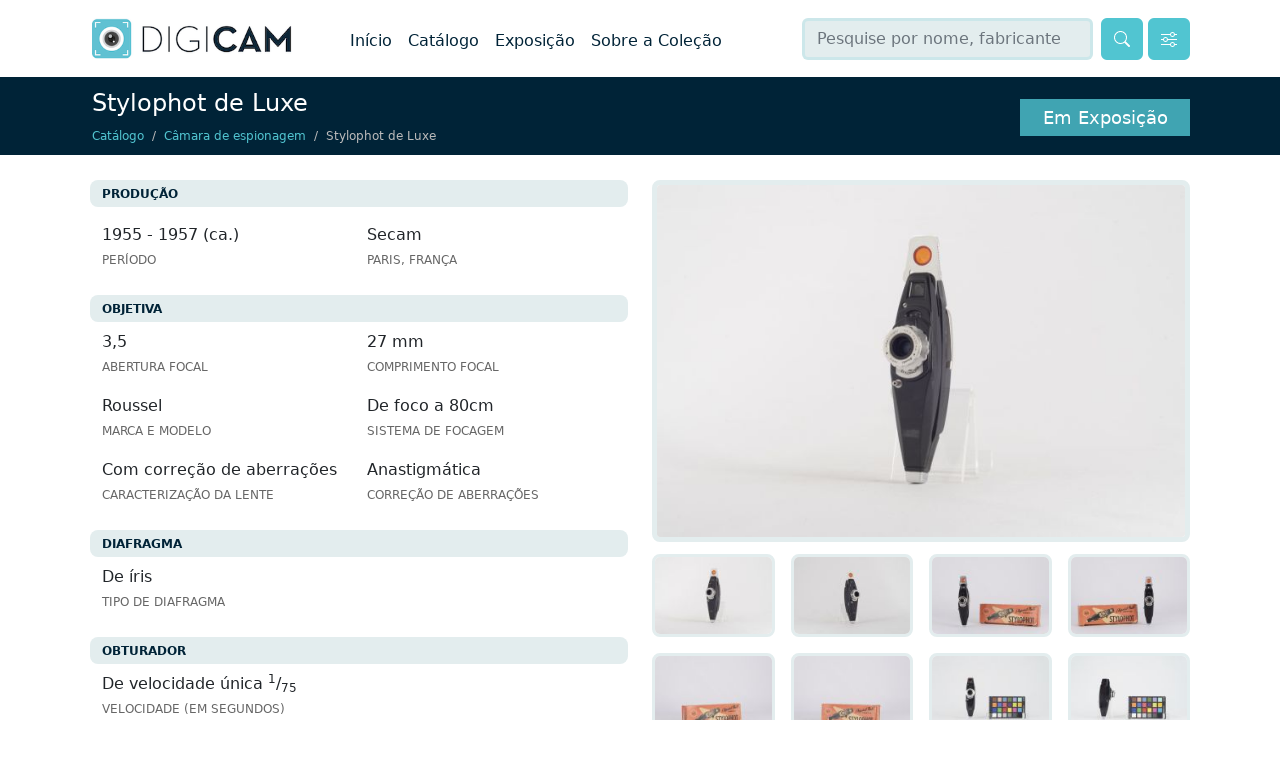

--- FILE ---
content_type: text/html; charset=UTF-8
request_url: https://digicam.cpf.dglab.gov.pt/stylophot-de-luxe/
body_size: 5273
content:
<!DOCTYPE html>
<html itemscope itemtype="http://schema.org/WebPage" lang="pt-pt">
<head>
    <title>Stylophot de Luxe - DIGICAM</title>
    
    <meta charset="utf-8">
    <meta name="viewport" content="width=device-width, initial-scale=1, shrink-to-fit=no">
    <meta name="description" content="Informação detalhada sobre Stylophot de Luxe, objeto da coleção museológica de Centro Português de Fotografia, classificado como Câmara de espionagem.">
    <meta name="author" content="Centro Português de Fotografia">

    <link href="/css/main.2024092904.css" rel="stylesheet" media="all">
    <script src="/js/main.2024092904.js" async></script>

    
    <link rel='canonical' href='https://digicam.cpf.dglab.gov.pt/stylophot-de-luxe/'>
    <link rel="apple-touch-icon" sizes="180x180" href="/i/icon/apple-touch-icon.png">
    <link rel="icon" type="image/png" sizes="32x32" href="/i/icon/favicon-32x32.png">
    <link rel="icon" type="image/png" sizes="16x16" href="/i/icon/favicon-16x16.png">
    <link rel="manifest" href="/i/icon/site.webmanifest">
    <link rel="shortcut icon" href="/i/icon/favicon.ico">
    <meta name="msapplication-TileColor" content="#da532c">
    <meta name="msapplication-config" content="/i/icon/browserconfig.xml">
    <meta name="theme-color" content="#ffffff">
    <script async src="https://www.googletagmanager.com/gtag/js?id=G-SNCC7N7GPH"></script>
    <script>
    window.dataLayer = window.dataLayer || [];
    function gtag(){dataLayer.push(arguments);}
    gtag('js', new Date());
    gtag('config', 'G-SNCC7N7GPH');
    </script>
</head>

<body>
    <div class="sticky-top bg-white">
        <nav class="navbar navbar-expand-lg bg-white">
            <div class="container-xl">
                <a class="navbar-brand" id="headerLogo" href="/"><img src="/i/logo.png" width="200" height="41" alt="DIGICAM logo"/></a>
                <button class="navbar-toggler mx-1" type="button" data-bs-toggle="collapse" aria-label="Menu" data-bs-target="#navbarSupportedContent" aria-controls="navbarSupportedContent" aria-expanded="false" aria-label="Menu">
                    <span class="navbar-toggler-icon"></span>
                </button>
                <div class="collapse navbar-collapse" id="navbarSupportedContent">
                    <ul class="navbar-nav me-auto mt-1 flex-fill">
                        <li class="nav-item">
                            <a class="nav-link" href="/">Início</a>
                        </li>
                        <li class="nav-item">
                            <a class="nav-link" id="menuToggler" href="/catalogo/">Catálogo</a>
                        </li>
                        <li class="nav-item">
                            <a class="nav-link" href="/exposicao-permanente/">Exposição</a>
                        </li>
                        <li class="nav-item">
                            <a class="nav-link" href="/sobre-a-colecao/">Sobre a Coleção</a>
                        </li>
                    </ul>
                </div>
                <form class="d-flex flex-fill mx-2 my-2" role="search" action="/pesquisa/" method="get">
                    <input class="form-control me-2" type="search" name="p" placeholder="Pesquise por nome, fabricante ou local" aria-label="Pesquisa" id="search" value="">
                    <button class="btn searchBtn" aria-label="Pesquisar" type="submit">
                        <svg xmlns="http://www.w3.org/2000/svg" width="16" height="16" fill="currentColor" class="bi bi-search" viewBox="0 0 16 16">
                            <path d="M11.742 10.344a6.5 6.5 0 1 0-1.397 1.398h-.001c.03.04.062.078.098.115l3.85 3.85a1 1 0 0 0 1.415-1.414l-3.85-3.85a1.007 1.007 0 0 0-.115-.1zM12 6.5a5.5 5.5 0 1 1-11 0 5.5 5.5 0 0 1 11 0z"/>
                        </svg>
                    </button>&nbsp;
                                        <button class="btn searchBtn d-none d-md-block" id="searchFiltersToggle" aria-label="Filtros" aria-controls="collapseFilters" type="button" data-bs-toggle="collapse" data-bs-target="#collapseFilters" aria-expanded="false">
                        <svg xmlns="http://www.w3.org/2000/svg" width="16" height="16" fill="currentColor" class="bi bi-sliders" viewBox="0 0 16 16">
                            <path fill-rule="evenodd" d="M11.5 2a1.5 1.5 0 1 0 0 3 1.5 1.5 0 0 0 0-3zM9.05 3a2.5 2.5 0 0 1 4.9 0H16v1h-2.05a2.5 2.5 0 0 1-4.9 0H0V3h9.05zM4.5 7a1.5 1.5 0 1 0 0 3 1.5 1.5 0 0 0 0-3zM2.05 8a2.5 2.5 0 0 1 4.9 0H16v1H6.95a2.5 2.5 0 0 1-4.9 0H0V8h2.05zm9.45 4a1.5 1.5 0 1 0 0 3 1.5 1.5 0 0 0 0-3zm-2.45 1a2.5 2.5 0 0 1 4.9 0H16v1h-2.05a2.5 2.5 0 0 1-4.9 0H0v-1h9.05z"/>
                        </svg>
                    </button>
                                    </form>
            </div>
            
        </nav>
        
        <div class="container-fluid" style="display:none" id="dmenuContainer">
            <div class="container-xxl">
                
                <div class="row row-cols-1 row-cols-sm-1 row-cols-md-2 row-cols-lg-3 row-cols-xl-4 g-2 dmenu">
                                            <div class="col"><a class="rounded h-100" href="/camara-35mm-nao-reflexa/">Câmara 35mm não reflexa</a></div>
                                            <div class="col"><a class="rounded h-100" href="/camara-35mm-reflexa-de-uma-objetiva/">Câmara 35mm reflexa de uma objetiva</a></div>
                                            <div class="col"><a class="rounded h-100" href="/camara-caixote/">Câmara caixote</a></div>
                                            <div class="col"><a class="rounded h-100" href="/camara-de-campo-ou-viagem/">Câmara de campo ou viagem</a></div>
                                            <div class="col"><a class="rounded h-100" href="/camara-de-corpo-rigido/">Câmara de corpo rígido</a></div>
                                            <div class="col"><a class="rounded h-100" href="/camara-de-disco/">Câmara de disco</a></div>
                                            <div class="col"><a class="rounded h-100" href="/camara-de-espionagem/">Câmara de espionagem</a></div>
                                            <div class="col"><a class="rounded h-100" href="/camara-de-estudio-e-tecnica/">Câmara de estúdio e técnica</a></div>
                                            <div class="col"><a class="rounded h-100" href="/camara-de-fole/">Câmara de fole</a></div>
                                            <div class="col"><a class="rounded h-100" href="/camara-de-objetivas-multiplas/">Câmara de objetivas múltiplas</a></div>
                                            <div class="col"><a class="rounded h-100" href="/camara-de-reproducao-23/">Câmara de reprodução</a></div>
                                            <div class="col"><a class="rounded h-100" href="/camara-de-sistema-aps/">Câmara de Sistema APS</a></div>
                                            <div class="col"><a class="rounded h-100" href="/camara-detetive/">Câmara detetive</a></div>
                                            <div class="col"><a class="rounded h-100" href="/camara-especial/">Câmara especial</a></div>
                                            <div class="col"><a class="rounded h-100" href="/camara-estereoscopica/">Câmara estereoscópica</a></div>
                                            <div class="col"><a class="rounded h-100" href="/camara-instantanea/">Câmara instantânea</a></div>
                                            <div class="col"><a class="rounded h-100" href="/camara-jumelle/">Câmara jumelle</a></div>
                                            <div class="col"><a class="rounded h-100" href="/camara-reflexa-de-objetivas-gemeas/">Câmara reflexa de objetivas gémeas</a></div>
                                            <div class="col"><a class="rounded h-100" href="/camara-reflexa-de-uma-objetiva/">Câmara reflexa de uma objetiva</a></div>
                                            <div class="col"><a class="rounded h-100" href="/camara-subminiatura/">Câmara subminiatura</a></div>
                    
                                            <div class="col"><a class="rounded h-100" href="/acessorio-de-camara-fotografica/">Acessório de câmara fotográfica</a></div>
                                            <div class="col"><a class="rounded h-100" href="/estudio/">Estúdio</a></div>
                                            <div class="col"><a class="rounded h-100" href="/imagem-em-movimento/">Imagem em movimento</a></div>
                                            <div class="col"><a class="rounded h-100" href="/material-publicitario/">Material publicitário</a></div>
                                            <div class="col"><a class="rounded h-100" href="/material-sensivel/">Material sensível</a></div>
                                            <div class="col"><a class="rounded h-100" href="/nao-camara/">Não-câmara</a></div>
                                            <div class="col"><a class="rounded h-100" href="/processamento-de-material-sensivel/">Processamento de material sensível</a></div>
                                            <div class="col"><a class="rounded h-100" href="/visualizacao-de-imagens/">Visualização de imagens</a></div>
                                    </div>
            </div>
        </div>
    
                    <div class="container-fluid bg-dark">
                <div class="container-xl">
                    <div class="row">
                        <div class="col-xs-12 col-md-10">
                            <h1 id="pageTitle" >Stylophot de Luxe</h1>
                                                            <div id="breadcrumbContainer" class="bg-dark">
                                    <nav aria-label="breadcrumb" id="breadcrumbNav">
                                        <ol class="breadcrumb">
                                                                                                                                                <li class="breadcrumb-item d-none d-lg-block"><a href="/catalogo/">Catálogo</a></li>
                                                                                                                                                                                                <li class="breadcrumb-item"><a href="/camara-de-espionagem/">Câmara de espionagem</a></li>
                                                                                                                                                                                                <li class="breadcrumb-item active d-none d-lg-block" aria-current="page"><span>Stylophot de Luxe</span></li>
                                                                                                                                    </ol>
                                    </nav>
                                </div>
                                                    </div>
                                                    <div class="col-2 d-none d-lg-block text-end " id="rightTitle">
                                <div class="golden">
                                    Em Exposição                                </div>
                            </div>
                                            </div>
                </div>
            </div>
            </div>
    
    
            <div class="overflow-hidden container-xl" id="mainContent">
        
            <div class="row">
    <div class="col d-none" id="searchFilters">
        <form id="searchFilterForm" action="/pesquisa/">
            <div id="search-criteria-container">
            </div>
            <div class="mb-3">
                <button type="button" id="add-criteria-btn" class="btn btn-link btn-sm">
                    <svg xmlns="http://www.w3.org/2000/svg" width="16" height="16" fill="#002337" class="bi bi-plus-square" viewBox="0 0 16 16">
                    <path d="M14 1a1 1 0 0 1 1 1v12a1 1 0 0 1-1 1H2a1 1 0 0 1-1-1V2a1 1 0 0 1 1-1zM2 0a2 2 0 0 0-2 2v12a2 2 0 0 0 2 2h12a2 2 0 0 0 2-2V2a2 2 0 0 0-2-2z"/>
                    <path d="M8 4a.5.5 0 0 1 .5.5v3h3a.5.5 0 0 1 0 1h-3v3a.5.5 0 0 1-1 0v-3h-3a.5.5 0 0 1 0-1h3v-3A.5.5 0 0 1 8 4"/>
                    </svg>
                </button>
                <button class="btn searchBtn" aria-label="Pesquisar" style="float:right" type="submit">
                    <svg xmlns="http://www.w3.org/2000/svg" width="16" height="16" fill="currentColor" class="bi bi-search" viewBox="0 0 16 16">
                        <path d="M11.742 10.344a6.5 6.5 0 1 0-1.397 1.398h-.001c.03.04.062.078.098.115l3.85 3.85a1 1 0 0 0 1.415-1.414l-3.85-3.85a1.007 1.007 0 0 0-.115-.1zM12 6.5a5.5 5.5 0 1 1-11 0 5.5 5.5 0 0 1 11 0z"></path>
                    </svg> Pesquisar
                </button>
            </div>
        </form>
    </div>
</div>

<script>
document.addEventListener('DOMContentLoaded', function() {
    window.setTimeout(function(){
                        themeJs.addNewCriteriaLine('AND', 'cr', 'PT/CPF/CCEF/APV/00850');    }, 500);
});
</script>

            <div class="row">
    <div class="col-sm-6">

                            <div class="mb-4">
                <section>
                    <h2 class="mb-3 sectionTitle">Produção</h2>
                    <div class="row mx-1 g-3">
                                                    <div class="col-sm-12 col-lg-6">
                                1955 - 1957 (ca.)<br/>
                                <span class="atributo">Período</span>
                            </div>
                        
                        
                                                            <div class="col-sm-12 col-lg-6">
                                    Secam<br/>
                                    <span class="atributo">Paris, França</span>
                                </div>
                            
                        
                            
                        
                            
                        
                            
                        
                            
                        
                                            </div>
                </section>
            </div>
        
                    <div class="mb-4">
                <section>
                    <h2 class="sectionTitle">Objetiva</h2>
                    <div class="row mx-1 g-3">
                                                <div class="col-lg-6 col-sm-12">
                            3,5<br/>
                            <span class="atributo">Abertura Focal</span>
                        </div>
                                                <div class="col-lg-6 col-sm-12">
                            27 mm<br/>
                            <span class="atributo">Comprimento Focal</span>
                        </div>
                                                <div class="col-lg-6 col-sm-12">
                            Roussel<br/>
                            <span class="atributo">Marca e Modelo</span>
                        </div>
                                                <div class="col-lg-6 col-sm-12">
                            De foco a 80cm<br/>
                            <span class="atributo">Sistema de Focagem</span>
                        </div>
                                                <div class="col-lg-6 col-sm-12">
                            Com correção de aberrações<br/>
                            <span class="atributo">Caracterização da Lente</span>
                        </div>
                                                <div class="col-lg-6 col-sm-12">
                            Anastigmática<br/>
                            <span class="atributo">Correção de Aberrações</span>
                        </div>
                                            </div>
                </section>
            </div>
                    <div class="mb-4">
                <section>
                    <h2 class="sectionTitle">Diafragma</h2>
                    <div class="row mx-1 g-3">
                                                <div class="col-lg-6 col-sm-12">
                            De íris<br/>
                            <span class="atributo">Tipo de Diafragma</span>
                        </div>
                                            </div>
                </section>
            </div>
                    <div class="mb-4">
                <section>
                    <h2 class="sectionTitle">Obturador</h2>
                    <div class="row mx-1 g-3">
                                                <div class="col-lg-12 col-sm-12">
                            De velocidade única <sup>1</sup>/<sub>75</sub><br/>
                            <span class="atributo">Velocidade (em segundos)</span>
                        </div>
                                            </div>
                </section>
            </div>
                    <div class="mb-4">
                <section>
                    <h2 class="sectionTitle">Material Fotossensível</h2>
                    <div class="row mx-1 g-3">
                                                <div class="col-lg-6 col-sm-12">
                            10 x 10 mm<br/>
                            <span class="atributo">Formato de Imagem</span>
                        </div>
                                                <div class="col-lg-6 col-sm-12">
                            18<br/>
                            <span class="atributo">Número de Exposições</span>
                        </div>
                                                <div class="col-lg-6 col-sm-12">
                            Filme de 16mm<br/>
                            <span class="atributo">Material Utilizado</span>
                        </div>
                                            </div>
                </section>
            </div>
        
        
        <div class="mb-4">
            <section>
                <h2 class="mb-3 sectionTitle">Classificação</h2>
                <div class="row mx-1 g-3">
                    <div class="col-sm-12 col-lg-6">
                        PT/CPF/CCEF/APV/00850<br/>
                        <span class="atributo">Coleção António Pedro Vicente</span>
                    </div>

                    <div class="col-sm-12 col-lg-6">
                        Câmara de espionagem<br/>
                        <span class="atributo">Câmara fotográfica analógica</span>
                    </div>
                </div>
            </section>
        </div>

                <div class="mb-4">
            <section>
                <h2 class="mb-3 sectionTitle">Outras Informações</h2>
                <div class="row mx-1 g-3">
                                            <div class="col-sm-12">
                            <a class="eLink" target="_blank" href="https://digitarq.cpf.arquivos.pt/details?id=5185" rel="nofollow">Coleção António Pedro Vicente, DIGITARQ</a><br/><span class="atributo">Link Externo</span>                        </div>
                                    </div>
            </section>
        </div>
            </div>

    <div class="col-sm-6">
                    <div class="carousel slide carousel-fade" data-bs-ride="carousel" data-bs-interval="3000">

                <div class="carousel-inner">
                                            <div class="carousel-item active">
                        <a href="/img/PT-CPF-CCEF-APV-00850_s001-1400.jpg" data-lightbox="main" data-title="Stylophot de Luxe - PT/CPF/CCEF/APV/00850 - s001.jpg">
                            <img src="/img/PT-CPF-CCEF-APV-00850_s001-622.jpg" width="622" height="413" class="detailImg d-block w-100" alt="Imagem 1">
                        </a>
                        </div>
                                            <div class="carousel-item">
                        <a href="/img/PT-CPF-CCEF-APV-00850_s002-1400.jpg" data-lightbox="main" data-title="Stylophot de Luxe - PT/CPF/CCEF/APV/00850 - s002.jpg">
                            <img src="/img/PT-CPF-CCEF-APV-00850_s002-622.jpg" width="622" height="413" class="detailImg d-block w-100" alt="Imagem 2">
                        </a>
                        </div>
                                            <div class="carousel-item">
                        <a href="/img/PT-CPF-CCEF-APV-00850_s003-1400.jpg" data-lightbox="main" data-title="Stylophot de Luxe - PT/CPF/CCEF/APV/00850 - s003.jpg">
                            <img src="/img/PT-CPF-CCEF-APV-00850_s003-622.jpg" width="622" height="413" class="detailImg d-block w-100" alt="Imagem 3">
                        </a>
                        </div>
                                            <div class="carousel-item">
                        <a href="/img/PT-CPF-CCEF-APV-00850_s004-1400.jpg" data-lightbox="main" data-title="Stylophot de Luxe - PT/CPF/CCEF/APV/00850 - s004.jpg">
                            <img src="/img/PT-CPF-CCEF-APV-00850_s004-622.jpg" width="622" height="413" class="detailImg d-block w-100" alt="Imagem 4">
                        </a>
                        </div>
                                            <div class="carousel-item">
                        <a href="/img/PT-CPF-CCEF-APV-00850_s005-1400.jpg" data-lightbox="main" data-title="Stylophot de Luxe - PT/CPF/CCEF/APV/00850 - s005.jpg">
                            <img src="/img/PT-CPF-CCEF-APV-00850_s005-622.jpg" width="622" height="413" class="detailImg d-block w-100" alt="Imagem 5">
                        </a>
                        </div>
                                            <div class="carousel-item">
                        <a href="/img/PT-CPF-CCEF-APV-00850_s006-1400.jpg" data-lightbox="main" data-title="Stylophot de Luxe - PT/CPF/CCEF/APV/00850 - s006.jpg">
                            <img src="/img/PT-CPF-CCEF-APV-00850_s006-622.jpg" width="622" height="413" class="detailImg d-block w-100" alt="Imagem 6">
                        </a>
                        </div>
                                            <div class="carousel-item">
                        <a href="/img/PT-CPF-CCEF-APV-00850_m0001-1400.jpg" data-lightbox="main" data-title="Stylophot de Luxe - PT/CPF/CCEF/APV/00850 - m0001.jpg">
                            <img src="/img/PT-CPF-CCEF-APV-00850_m0001-622.jpg" width="622" height="413" class="detailImg d-block w-100" alt="Imagem 7">
                        </a>
                        </div>
                                            <div class="carousel-item">
                        <a href="/img/PT-CPF-CCEF-APV-00850_m0002-1400.jpg" data-lightbox="main" data-title="Stylophot de Luxe - PT/CPF/CCEF/APV/00850 - m0002.jpg">
                            <img src="/img/PT-CPF-CCEF-APV-00850_m0002-622.jpg" width="622" height="413" class="detailImg d-block w-100" alt="Imagem 8">
                        </a>
                        </div>
                                            <div class="carousel-item">
                        <a href="/img/PT-CPF-CCEF-APV-00850_m0003-1400.jpg" data-lightbox="main" data-title="Stylophot de Luxe - PT/CPF/CCEF/APV/00850 - m0003.jpg">
                            <img src="/img/PT-CPF-CCEF-APV-00850_m0003-622.jpg" width="622" height="413" class="detailImg d-block w-100" alt="Imagem 9">
                        </a>
                        </div>
                                            <div class="carousel-item">
                        <a href="/img/PT-CPF-CCEF-APV-00850_m0004-1400.jpg" data-lightbox="main" data-title="Stylophot de Luxe - PT/CPF/CCEF/APV/00850 - m0004.jpg">
                            <img src="/img/PT-CPF-CCEF-APV-00850_m0004-622.jpg" width="622" height="413" class="detailImg d-block w-100" alt="Imagem 10">
                        </a>
                        </div>
                                            <div class="carousel-item">
                        <a href="/img/PT-CPF-CCEF-APV-00850_m0005-1400.jpg" data-lightbox="main" data-title="Stylophot de Luxe - PT/CPF/CCEF/APV/00850 - m0005.jpg">
                            <img src="/img/PT-CPF-CCEF-APV-00850_m0005-622.jpg" width="622" height="413" class="detailImg d-block w-100" alt="Imagem 11">
                        </a>
                        </div>
                                            <div class="carousel-item">
                        <a href="/img/PT-CPF-CCEF-APV-00850_m0006-1400.jpg" data-lightbox="main" data-title="Stylophot de Luxe - PT/CPF/CCEF/APV/00850 - m0006.jpg">
                            <img src="/img/PT-CPF-CCEF-APV-00850_m0006-622.jpg" width="622" height="413" class="detailImg d-block w-100" alt="Imagem 12">
                        </a>
                        </div>
                                            <div class="carousel-item">
                        <a href="/img/PT-CPF-CCEF-APV-00850_m0007-1400.jpg" data-lightbox="main" data-title="Stylophot de Luxe - PT/CPF/CCEF/APV/00850 - m0007.jpg">
                            <img src="/img/PT-CPF-CCEF-APV-00850_m0007-622.jpg" width="622" height="413" class="detailImg d-block w-100" alt="Imagem 13">
                        </a>
                        </div>
                                            <div class="carousel-item">
                        <a href="/img/PT-CPF-CCEF-APV-00850_m0008-1400.jpg" data-lightbox="main" data-title="Stylophot de Luxe - PT/CPF/CCEF/APV/00850 - m0008.jpg">
                            <img src="/img/PT-CPF-CCEF-APV-00850_m0008-622.jpg" width="622" height="413" class="detailImg d-block w-100" alt="Imagem 14">
                        </a>
                        </div>
                                            <div class="carousel-item">
                        <a href="/img/PT-CPF-CCEF-APV-00850_m0009-1400.jpg" data-lightbox="main" data-title="Stylophot de Luxe - PT/CPF/CCEF/APV/00850 - m0009.jpg">
                            <img src="/img/PT-CPF-CCEF-APV-00850_m0009-622.jpg" width="622" height="413" class="detailImg d-block w-100" alt="Imagem 15">
                        </a>
                        </div>
                                            <div class="carousel-item">
                        <a href="/img/PT-CPF-CCEF-APV-00850_m0010-1400.jpg" data-lightbox="main" data-title="Stylophot de Luxe - PT/CPF/CCEF/APV/00850 - m0010.jpg">
                            <img src="/img/PT-CPF-CCEF-APV-00850_m0010-622.jpg" width="622" height="413" class="detailImg d-block w-100" alt="Imagem 16">
                        </a>
                        </div>
                                            <div class="carousel-item">
                        <a href="/img/PT-CPF-CCEF-APV-00850_m0011-1400.jpg" data-lightbox="main" data-title="Stylophot de Luxe - PT/CPF/CCEF/APV/00850 - m0011.jpg">
                            <img src="/img/PT-CPF-CCEF-APV-00850_m0011-622.jpg" width="622" height="413" class="detailImg d-block w-100" alt="Imagem 17">
                        </a>
                        </div>
                                            <div class="carousel-item">
                        <a href="/img/PT-CPF-CCEF-APV-00850_m0012-1400.jpg" data-lightbox="main" data-title="Stylophot de Luxe - PT/CPF/CCEF/APV/00850 - m0012.jpg">
                            <img src="/img/PT-CPF-CCEF-APV-00850_m0012-622.jpg" width="622" height="413" class="detailImg d-block w-100" alt="Imagem 18">
                        </a>
                        </div>
                                    </div>
            </div>
                
        <div class="row row-cols-2 row-cols-md-3 row-cols-lg-3 row-cols-xl-4 g2 p-1">
                            <div class="col p-2">
                    <a href="/img/PT-CPF-CCEF-APV-00850_s001-1400.jpg" data-lightbox="thumbs" data-title="Stylophot de Luxe - PT/CPF/CCEF/APV/00850 - s001.jpg">
                        <img src="/img/PT-CPF-CCEF-APV-00850_s001-143.jpg" width="143" height="95" class="detailThumb d-block w-100" alt="Imagem 1">
                    </a>
                </div>
                            <div class="col p-2">
                    <a href="/img/PT-CPF-CCEF-APV-00850_s002-1400.jpg" data-lightbox="thumbs" data-title="Stylophot de Luxe - PT/CPF/CCEF/APV/00850 - s002.jpg">
                        <img src="/img/PT-CPF-CCEF-APV-00850_s002-143.jpg" width="143" height="95" class="detailThumb d-block w-100" alt="Imagem 2">
                    </a>
                </div>
                            <div class="col p-2">
                    <a href="/img/PT-CPF-CCEF-APV-00850_s003-1400.jpg" data-lightbox="thumbs" data-title="Stylophot de Luxe - PT/CPF/CCEF/APV/00850 - s003.jpg">
                        <img src="/img/PT-CPF-CCEF-APV-00850_s003-143.jpg" width="143" height="95" class="detailThumb d-block w-100" alt="Imagem 3">
                    </a>
                </div>
                            <div class="col p-2">
                    <a href="/img/PT-CPF-CCEF-APV-00850_s004-1400.jpg" data-lightbox="thumbs" data-title="Stylophot de Luxe - PT/CPF/CCEF/APV/00850 - s004.jpg">
                        <img src="/img/PT-CPF-CCEF-APV-00850_s004-143.jpg" width="143" height="95" class="detailThumb d-block w-100" alt="Imagem 4">
                    </a>
                </div>
                            <div class="col p-2">
                    <a href="/img/PT-CPF-CCEF-APV-00850_s005-1400.jpg" data-lightbox="thumbs" data-title="Stylophot de Luxe - PT/CPF/CCEF/APV/00850 - s005.jpg">
                        <img src="/img/PT-CPF-CCEF-APV-00850_s005-143.jpg" width="143" height="95" class="detailThumb d-block w-100" alt="Imagem 5">
                    </a>
                </div>
                            <div class="col p-2">
                    <a href="/img/PT-CPF-CCEF-APV-00850_s006-1400.jpg" data-lightbox="thumbs" data-title="Stylophot de Luxe - PT/CPF/CCEF/APV/00850 - s006.jpg">
                        <img src="/img/PT-CPF-CCEF-APV-00850_s006-143.jpg" width="143" height="95" class="detailThumb d-block w-100" alt="Imagem 6">
                    </a>
                </div>
                            <div class="col p-2">
                    <a href="/img/PT-CPF-CCEF-APV-00850_m0001-1400.jpg" data-lightbox="thumbs" data-title="Stylophot de Luxe - PT/CPF/CCEF/APV/00850 - m0001.jpg">
                        <img src="/img/PT-CPF-CCEF-APV-00850_m0001-143.jpg" width="143" height="95" class="detailThumb d-block w-100" alt="Imagem 7">
                    </a>
                </div>
                            <div class="col p-2">
                    <a href="/img/PT-CPF-CCEF-APV-00850_m0002-1400.jpg" data-lightbox="thumbs" data-title="Stylophot de Luxe - PT/CPF/CCEF/APV/00850 - m0002.jpg">
                        <img src="/img/PT-CPF-CCEF-APV-00850_m0002-143.jpg" width="143" height="95" class="detailThumb d-block w-100" alt="Imagem 8">
                    </a>
                </div>
                            <div class="col p-2">
                    <a href="/img/PT-CPF-CCEF-APV-00850_m0003-1400.jpg" data-lightbox="thumbs" data-title="Stylophot de Luxe - PT/CPF/CCEF/APV/00850 - m0003.jpg">
                        <img src="/img/PT-CPF-CCEF-APV-00850_m0003-143.jpg" width="143" height="95" class="detailThumb d-block w-100" alt="Imagem 9">
                    </a>
                </div>
                            <div class="col p-2">
                    <a href="/img/PT-CPF-CCEF-APV-00850_m0004-1400.jpg" data-lightbox="thumbs" data-title="Stylophot de Luxe - PT/CPF/CCEF/APV/00850 - m0004.jpg">
                        <img src="/img/PT-CPF-CCEF-APV-00850_m0004-143.jpg" width="143" height="95" class="detailThumb d-block w-100" alt="Imagem 10">
                    </a>
                </div>
                            <div class="col p-2">
                    <a href="/img/PT-CPF-CCEF-APV-00850_m0005-1400.jpg" data-lightbox="thumbs" data-title="Stylophot de Luxe - PT/CPF/CCEF/APV/00850 - m0005.jpg">
                        <img src="/img/PT-CPF-CCEF-APV-00850_m0005-143.jpg" width="143" height="95" class="detailThumb d-block w-100" alt="Imagem 11">
                    </a>
                </div>
                            <div class="col p-2">
                    <a href="/img/PT-CPF-CCEF-APV-00850_m0006-1400.jpg" data-lightbox="thumbs" data-title="Stylophot de Luxe - PT/CPF/CCEF/APV/00850 - m0006.jpg">
                        <img src="/img/PT-CPF-CCEF-APV-00850_m0006-143.jpg" width="143" height="95" class="detailThumb d-block w-100" alt="Imagem 12">
                    </a>
                </div>
                            <div class="col p-2">
                    <a href="/img/PT-CPF-CCEF-APV-00850_m0007-1400.jpg" data-lightbox="thumbs" data-title="Stylophot de Luxe - PT/CPF/CCEF/APV/00850 - m0007.jpg">
                        <img src="/img/PT-CPF-CCEF-APV-00850_m0007-143.jpg" width="143" height="95" class="detailThumb d-block w-100" alt="Imagem 13">
                    </a>
                </div>
                            <div class="col p-2">
                    <a href="/img/PT-CPF-CCEF-APV-00850_m0008-1400.jpg" data-lightbox="thumbs" data-title="Stylophot de Luxe - PT/CPF/CCEF/APV/00850 - m0008.jpg">
                        <img src="/img/PT-CPF-CCEF-APV-00850_m0008-143.jpg" width="143" height="95" class="detailThumb d-block w-100" alt="Imagem 14">
                    </a>
                </div>
                            <div class="col p-2">
                    <a href="/img/PT-CPF-CCEF-APV-00850_m0009-1400.jpg" data-lightbox="thumbs" data-title="Stylophot de Luxe - PT/CPF/CCEF/APV/00850 - m0009.jpg">
                        <img src="/img/PT-CPF-CCEF-APV-00850_m0009-143.jpg" width="143" height="95" class="detailThumb d-block w-100" alt="Imagem 15">
                    </a>
                </div>
                            <div class="col p-2">
                    <a href="/img/PT-CPF-CCEF-APV-00850_m0010-1400.jpg" data-lightbox="thumbs" data-title="Stylophot de Luxe - PT/CPF/CCEF/APV/00850 - m0010.jpg">
                        <img src="/img/PT-CPF-CCEF-APV-00850_m0010-143.jpg" width="143" height="95" class="detailThumb d-block w-100" alt="Imagem 16">
                    </a>
                </div>
                            <div class="col p-2">
                    <a href="/img/PT-CPF-CCEF-APV-00850_m0011-1400.jpg" data-lightbox="thumbs" data-title="Stylophot de Luxe - PT/CPF/CCEF/APV/00850 - m0011.jpg">
                        <img src="/img/PT-CPF-CCEF-APV-00850_m0011-143.jpg" width="143" height="95" class="detailThumb d-block w-100" alt="Imagem 17">
                    </a>
                </div>
                            <div class="col p-2">
                    <a href="/img/PT-CPF-CCEF-APV-00850_m0012-1400.jpg" data-lightbox="thumbs" data-title="Stylophot de Luxe - PT/CPF/CCEF/APV/00850 - m0012.jpg">
                        <img src="/img/PT-CPF-CCEF-APV-00850_m0012-143.jpg" width="143" height="95" class="detailThumb d-block w-100" alt="Imagem 18">
                    </a>
                </div>
                    </div>
    </div>
</div>
<div class="row">
    <div class="col">
        <div class="mt-5 mb-4 border-bottom pb-2 fs-5">Mais Objetos</div>
        <div class="row row-cols-1 row-cols-sm-1 row-cols-md-2 row-cols-lg-3 row-cols-xl-4 g-5">
                            <div class="col">
                    <div class="card h-100 card-objeto">
                        <img class="card-img-top img-thumbnail" width="274" height="182" src="/img/PT-CPF-CCEF-APV-00856_s001-400.jpg" alt="Tessina Auto 35">
                        <div class="card-body">
                            <p class="card-text">
                                <a class="stretched-link" href="/tessina-auto-35/">Tessina Auto 35</a><br/>
                                <small class="text-muted">Concava S. A.&nbsp;</small>
                            </p>
                        </div>
                    </div>
                </div>
                            <div class="col">
                    <div class="card h-100 card-objeto">
                        <img class="card-img-top img-thumbnail" width="274" height="182" src="/img/PT-CPF-CCEF-APV-01206_s001-400.jpg" alt="Escopette">
                        <div class="card-body">
                            <p class="card-text">
                                <a class="stretched-link" href="/escopette/">Escopette</a><br/>
                                <small class="text-muted">E. V. Boissonas&nbsp;</small>
                            </p>
                        </div>
                    </div>
                </div>
                            <div class="col">
                    <div class="card h-100 card-objeto">
                        <img class="card-img-top img-thumbnail" width="274" height="182" src="/img/PT-CPF-CCEF-00004_s001-400.jpg" alt="Tessina Auto 35">
                        <div class="card-body">
                            <p class="card-text">
                                <a class="stretched-link" href="/tessina-auto-35-2401/">Tessina Auto 35</a><br/>
                                <small class="text-muted">Concava S. A.&nbsp;</small>
                            </p>
                        </div>
                    </div>
                </div>
                            <div class="col d-none d-xl-block ">
                    <div class="card h-100 card-objeto">
                        <img class="card-img-top img-thumbnail" width="274" height="182" src="/img/PT-CPF-CCEF-APV-00456_s001-400.jpg" alt="Ramera (KTC-62)">
                        <div class="card-body">
                            <p class="card-text">
                                <a class="stretched-link" href="/ramera-ktc-62/">Ramera (KTC-62)</a><br/>
                                <small class="text-muted">Kowa Optical Works Co,&nbsp;</small>
                            </p>
                        </div>
                    </div>
                </div>
                    </div>
    </div>
</div>
            
                    </div>
    
    <div class="container-fluid bg-light">
        <div class="container-xl">
            <div class="row">
                <div class="col-6">
                    <a href="https://cpf.pt"><img src="/i/cpf-logo.png" width="90" height="34" id="cpfLogo" alt="Centro Português de Fotografia"/></a>
                </div>
                <div class="col-6 text-end">
                    <a href="https://dglab.gov.pt/"><img src="/i/dglab-logo.png" width="140" height="54" id="dglabLogo" alt="Direção-Geral do Livro, dos Arquivos e das Bibliotecas"/></a>
                </div>
            </div>
        </div>
    </div>
    <footer class="py-3 bg-dark" id="footerContainer">
        <div class="container-xl">
            <div id="footer">
                &copy; 2022-2026 Centro Português de Fotografia <span class="d-none d-lg-inline">|
                <a href="https://cpf.pt/elogios-sugestoes-reclamacoes/" rel="nofollow">Comentários e Sugestões</a> |
                <a href="https://cpf.pt/visitar/#contactos" rel="nofollow">Contactos</a></span>
            </div>
        </div>
    </footer>
    
</body>

</html>